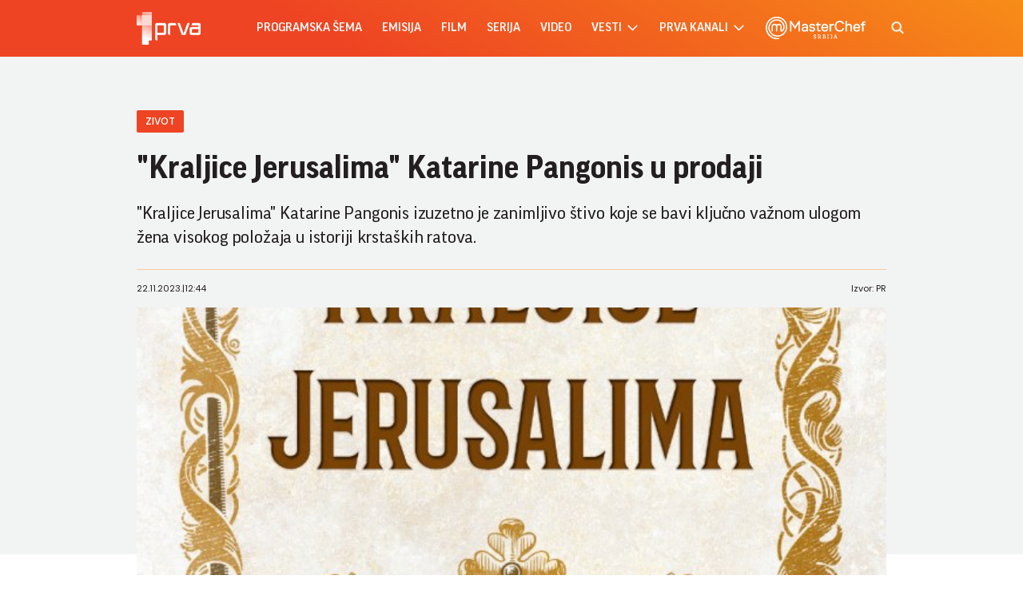

--- FILE ---
content_type: text/html; charset=UTF-8
request_url: https://www.prva.rs/zivot/komentari.php?nav_id=2438028
body_size: 65596
content:
<!DOCTYPE html>
<html lang="sr">
    <head>
    <meta charset="UTF-8">
    <meta name="viewport" content="width=device-width, initial-scale=1.0">

    
    
    <meta name="app-context" content="page">
    <title>"Kraljice Jerusalima" Katarine Pangonis u prodaji - Prva Televizija
</title>
    <meta property="title" content='"Kraljice Jerusalima" Katarine Pangonis u prodaji - Prva
'>
    <meta name="author" content="PRVA">
    <meta name="description" content='&quot;Kraljice Jerusalima&quot; Katarine Pangonis izuzetno je zanimljivo štivo koje se bavi ključno važnom ulogom žena visokog položaja u istoriji krstaških ratova.
'>
    <meta name="keywords" content="prva tv">
    <meta name="theme-color" content="#FF4B51">
    <meta name="type" content="Vesti">
    <meta name="locale" content="sr_RS">
    <meta name="url" content="https://www.prva.rs/zivot/komentari.php?nav_id=2438028">
    <meta name="image" content="https://www.prva.rs//prva.png">
    <link rel="canonical" href="https://www.prva.rs/zivot/komentari.php?nav_id=2438028">

        
    <meta property="og:title" content='"Kraljice Jerusalima" Katarine Pangonis u prodaji
'>
    <meta property="og:locale" content="sr_RS">
    <meta property="og:type" content="Vesti">
    <meta property="og:url" content="https://www.prva.rs/zivot/komentari.php?nav_id=2438028">
    <meta property="og:image" content="https://www.prva.rs//prva.png" />
    <meta property="og:keywords" content="prva tv">
    <meta property="og:description" content='&quot;Kraljice Jerusalima&quot; Katarine Pangonis izuzetno je zanimljivo štivo koje se bavi ključno važnom ulogom žena visokog položaja u istoriji krstaških ratova.
'>
    <meta property="og:site_name" content="Prva">
    <meta property="og:theme-color" content="#FF4B51">

    
    <meta property="twitter:title" content='"Kraljice Jerusalima" Katarine Pangonis u prodaji
'>
    <meta property="twitter:locale" content="sr_RS">
    <meta property="twitter:type" content="Vesti">
    <meta property="twitter:url" content="https://www.prva.rs/zivot/komentari.php?nav_id=2438028">
    <meta property="twitter:image" content="https://www.prva.rs//prva.png" />
    <meta property="twitter:keywords" content="prva tv">
    <meta property="twitter:description" content='&quot;Kraljice Jerusalima&quot; Katarine Pangonis izuzetno je zanimljivo štivo koje se bavi ključno važnom ulogom žena visokog položaja u istoriji krstaških ratova.
'>
    <meta property="twitter:site_name" content="Prva">
    <meta property="twitter:theme-color" content="#FF4B51">

    
    
    <meta name="apple-mobile-web-app-capable" content="yes">
    <meta name="apple-mobile-web-app-title" content='"Kraljice Jerusalima" Katarine Pangonis u prodaji - Prva Televizija
'>
    <link rel="apple-touch-icon" href="apple-icon-144x144.png">


    

    <meta name="mobile-web-app-capable" content="yes">
    <meta name="application-name" content='"Kraljice Jerusalima" Katarine Pangonis u prodaji - Prva Televizija
'>

    
    <meta name="msapplication-TileColor" content="#EE4423">
    <meta name="msapplication-TileImage" content="">

    
    <link rel="icon" type="image/png" href="/files/android-icon-192x192.png">


    <link rel="icon" type="image/x-icon" href="/files/favicon.ico">


    <!-- video js -->
    <link rel="stylesheet" type="text/css" href="https://b92s.net/video.js/video-js.min.css">
    <link rel="stylesheet" type="text/css" href="https://b92s.net/video.js/videojs-contrib-ads/videojs-contrib-ads.css">
    <link rel="stylesheet" type="text/css" href="https://b92s.net/video.js/videojs-contrib-ads/videojs.ads.css">
    <link rel="stylesheet" type="text/css" href="https://b92s.net/video.js/videojs-ima/videojs.ima.css">


    
    <link rel="preconnect" href="https://fonts.googleapis.com">
    <link rel="preconnect" href="https://fonts.gstatic.com" crossorigin>
    <link href="https://fonts.googleapis.com/css2?family=Poppins:wght@300;400;500;600&display=swap" rel="stylesheet">

    <link href="/files/css/owl.carousel.css" rel="stylesheet" type="text/css" />
    <link href="/files/css/jquery.fancybox.min.css" rel="stylesheet" type="text/css" />
    <link href="/files/css/swiper.bundle.min.css" rel="stylesheet" type="text/css" />
    <link href="/files/css/selectize.css" rel="stylesheet" type="text/css" />
    <link href="https://b92s.net/prva/css/videojs.prva.css?v=2" rel="stylesheet" type="text/css"/>
    <link href="/files/css/single-news.css" rel="stylesheet" type="text/css" />
    <link href="/files/custom.css?v=1769524061" rel="stylesheet" type="text/css" />

    
    
        <!-- Google Tag Manager -->
        <script>(function(w,d,s,l,i){w[l]=w[l]||[];w[l].push({'gtm.start':
        new Date().getTime(),event:'gtm.js'});var f=d.getElementsByTagName(s)[0],
        j=d.createElement(s),dl=l!='dataLayer'?'&l='+l:'';j.async=true;j.src=
        'https://www.googletagmanager.com/gtm.js?id='+i+dl;f.parentNode.insertBefore(j,f);
        })(window,document,'script','dataLayer','GTM-KGZTC3C');</script>
    <!-- End Google Tag Manager -->

    <style>
    .banner-preview {
        background: linear-gradient(0deg, rgba(238, 154, 154, 0.6), rgba(236, 8, 8, 0.8));
        background-position-x: 0%, 0%;
        background-position-y: 0%, 0%;
        background-size: auto, auto;
        background-size: cover;
        background-position: center;
        padding: 90px 15px;
    }
</style>


                                                            <!--Google Ad Manager GAM start-->
<script async='async' src='https://www.googletagservices.com/tag/js/gpt.js'></script>
<script>


  let adOceanKeys = [];
  adOceanKeys.push(adsKeywords['section'], adsKeywords['articleCategory'],adsKeywords['articleSubcategory'], adsKeywords['title'], adsKeywords['type'], adsKeywords['videoId'], adsKeywords['articleId']);
  adOceanKeys = adOceanKeys.concat(adsKeywords['articleTags']);

  var googletag = googletag || {};
  googletag.cmd = googletag.cmd || [];
</script>
<script>
  googletag.cmd.push(function() {

    googletag.defineSlot('/256751699/sidebar_300x250_1', [[300, 250], [300, 600]], 'div-gpt-ad-1580474004129-0').addService(googletag.pubads());
    googletag.defineSlot('/256751699/sidebar_300x600_1', [300, 600], 'div-gpt-ad-1580474041315-0').addService(googletag.pubads());
    googletag.defineSlot('/256751699/sidebar_300x250_2', [300, 250], 'div-gpt-ad-1547806555820-0').addService(googletag.pubads());
    googletag.defineSlot('/256751699/Mobile_2', [[320, 100], [320, 50], [300, 250]], 'div-gpt-ad-1545468899330-0').addService(googletag.pubads());
    googletag.defineSlot('/256751699/Teads_inRead_1x1_prva', [1, 1], 'div-gpt-ad-1663663837590-0').addService(googletag.pubads());
    googletag.defineSlot('/256751699/Mobile_3', [[320, 100], [320, 50], [300, 250]], 'div-gpt-ad-1545468946541-0').addService(googletag.pubads());
    googletag.defineSlot('/256751699/Mobile_4', [[320, 100], [320, 50], [300, 250]], 'div-gpt-ad-1545468979455-0').addService(googletag.pubads());
    googletag.pubads().setTargeting("section", adsKeywords['section']);
    googletag.pubads().setTargeting("category", adsKeywords['articleCategory']);
    googletag.pubads().setTargeting("title", adsKeywords['title']);
    googletag.pubads().setTargeting("type", adsKeywords['type']);
    googletag.pubads().setTargeting("tag", adsKeywords['articleTags']);
    googletag.pubads().setTargeting("id", adsKeywords['articleId']);
    googletag.pubads().setTargeting("video_id", adsKeywords['videoId']);
    googletag.pubads().enableSingleRequest();
    googletag.pubads().collapseEmptyDivs(true,true);
    googletag.enableServices();
  });
</script>
<!--Google Ad Manager GAM end-->

<script type="text/javascript" src="//rs.adocean.pl/files/js/ado.js"></script>
<script type="text/javascript">
/* (c)AdOcean 2003-2024 */
        if(typeof ado!=="object"){ado={};ado.config=ado.preview=ado.placement=ado.master=ado.slave=function(){};}
        ado.config({mode: "old", xml: false, consent: true, characterEncoding: true});
        ado.preview({enabled: true});
</script>

<!-- start master -->
<script type="text/javascript">
/* (c)AdOcean 2003-2024, MASTER: prva.rs.prva_rs.1 prva NOVO */
ado.master({id: '2swKKbPio2kTpJ1PWD9xflLLcuYqkH3AR_MgfUhuFN7.s7', server: 'rs.adocean.pl' });
</script>
<!--  end master  -->
                                                                            <!-- DIDOMI CMP START -->
<script type="text/javascript">window.gdprAppliesGlobally=true;(function(){function n(e){if(!window.frames[e]){if(document.body&&document.body.firstChild){var t=document.body;var r=document.createElement("iframe");r.style.display="none";r.name=e;r.title=e;t.insertBefore(r,t.firstChild)}else{setTimeout(function(){n(e)},5)}}}function e(r,a,o,s,c){function e(e,t,r,n){if(typeof r!=="function"){return}if(!window[a]){window[a]=[]}var i=false;if(c){i=c(e,n,r)}if(!i){window[a].push({command:e,version:t,callback:r,parameter:n})}}e.stub=true;e.stubVersion=2;function t(n){if(!window[r]||window[r].stub!==true){return}if(!n.data){return}var i=typeof n.data==="string";var e;try{e=i?JSON.parse(n.data):n.data}catch(t){return}if(e[o]){var a=e[o];window[r](a.command,a.version,function(e,t){var r={};r[s]={returnValue:e,success:t,callId:a.callId};n.source.postMessage(i?JSON.stringify(r):r,"*")},a.parameter)}}if(typeof window[r]!=="function"){window[r]=e;if(window.addEventListener){window.addEventListener("message",t,false)}else{window.attachEvent("onmessage",t)}}}e("__uspapi","__uspapiBuffer","__uspapiCall","__uspapiReturn");n("__uspapiLocator");e("__tcfapi","__tcfapiBuffer","__tcfapiCall","__tcfapiReturn");n("__tcfapiLocator");(function(e){var t=document.createElement("link");t.rel="preconnect";t.as="script";var r=document.createElement("link");r.rel="dns-prefetch";r.as="script";var n=document.createElement("link");n.rel="preload";n.as="script";var i=document.createElement("script");i.id="spcloader";i.type="text/javascript";i["async"]=true;i.charset="utf-8";var a="https://sdk.privacy-center.org/"+e+"/loader.js?target="+document.location.hostname;if(window.didomiConfig&&window.didomiConfig.user){var o=window.didomiConfig.user;var s=o.country;var c=o.region;if(s){a=a+"&country="+s;if(c){a=a+"&region="+c}}}t.href="https://sdk.privacy-center.org/";r.href="https://sdk.privacy-center.org/";n.href=a;i.src=a;var d=document.getElementsByTagName("script")[0];d.parentNode.insertBefore(t,d);d.parentNode.insertBefore(r,d);d.parentNode.insertBefore(n,d);d.parentNode.insertBefore(i,d)})("5d4f9a97-bbaf-43db-8979-d91911adce82")})();</script>
  <script type="text/javascript">
window.didomiConfig = {
    user: {
        bots: {
            consentRequired: false,
            types: ['crawlers', 'performance'],
            // https://developers.didomi.io/cmp/web-sdk/consent-notice/bots
            extraUserAgents: ['cXensebot', 'Lighthouse'],
        }
    }
};
</script>
<!-- DIDOMI CMP END -->
                                                                            <!-- (C)2000-2021 Gemius SA - gemiusPrism  / prva.rs/Ostalo -->
<script type="text/javascript">
<!--//--><![CDATA[//><!--
var pp_gemius_identifier = '..hK6.AUR_.z5Y1E8CvgTJPZnH7i9b.J1bELkymHM3n.j7';
// lines below shouldn't be edited
function gemius_pending(i) { window[i] = window[i] || function() {var x = window[i+'_pdata'] = window[i+'_pdata'] || []; x[x.length]=arguments;};};gemius_pending('gemius_hit'); gemius_pending('gemius_event'); gemius_pending('pp_gemius_hit'); gemius_pending('pp_gemius_event');(function(d,t) {try {var gt=d.createElement(t),s=d.getElementsByTagName(t)[0],l='http'+((location.protocol=='https:')?'s':''); gt.setAttribute('async','async');gt.setAttribute('defer','defer'); gt.src=l+'://gars.hit.gemius.pl/xgemius.js'; s.parentNode.insertBefore(gt,s);} catch (e) {}})(document,'script');
//--><!]]>
</script>
                                
    


</head>
        <body class="prva-basic">
        <!-- Google Tag Manager (noscript) --><noscript><iframe src="https://www.googletagmanager.com/ns.html?id=GTM-KGZTC3C"height="0" width="0" style="display:none;visibility:hidden"></iframe></noscript><!-- End Google Tag Manager (noscript) -->
        <header>
    <div class="header-bottom">
        <div class="" style="">
            <div class="container">
                <div class="header-bottom-inner">
                    <a href="/" class="header-logo">
                        <img src="/files/img/logo-white.png" alt="" width="115" height="auto">
                    </a>
                    <ul class="main-menu">
    <li class="menu-item">
        <a href="https://www.prva.rs/program" class="menu-link active">Programska šema</a>
    </li>
                        <li class="menu-item">
                <a href="/formati/emisija" class="menu-link">emisija</a>
            </li>
                    <li class="menu-item">
                <a href="/formati/film" class="menu-link">film</a>
            </li>
                    <li class="menu-item">
                <a href="/formati/serija" class="menu-link">serija</a>
            </li>
                <li class="menu-item">
        
        <a href="https://www.prva.rs/video" class="menu-link">Video</a>

    </li>
    <li class="menu-item">
        
        <a href="https://www.prva.rs/sve-vesti" class="menu-link">vesti                            <span class="toggle-submenu submenu-chevron">
                    <svg width='17' height="14">
                        <use xlink:href="/files/fontawesome/solid.svg#chevron-right"></use>
                    </svg>
                </span>
                    </a>
                    <ul class="submenu">
                                    <li class="submenu-item">
                        <a href="/info/" class="submenu-link">Info</a>
                    </li>
                                    <li class="submenu-item">
                        <a href="/zivot/" class="submenu-link">Život</a>
                    </li>
                                    <li class="submenu-item">
                        <a href="/showbiz/" class="submenu-link">Showbiz</a>
                    </li>
                                    <li class="submenu-item">
                        <a href="/masterchef-recepti/" class="submenu-link">Masterchef recepti</a>
                    </li>
                            </ul>
            </li>
    <li class="menu-item">
        <a href="#" class="menu-link">prva kanali
            <span class="toggle-submenu submenu-chevron">
                <svg width='17' height="14">
                    <use xlink:href="/files/fontawesome/solid.svg#chevron-right"></use>
                </svg>
            </span>
        </a>
                    <ul class="submenu">
                                                                                                    <li class="submenu-item">
                        <a href="https://prvaplus.prva.rs" class="submenu-link">PrvaPlus</a>
                    </li>
                                                        <li class="submenu-item">
                        <a href="https://prvamax.prva.rs" class="submenu-link">PrvaMax</a>
                    </li>
                                                        <li class="submenu-item">
                        <a href="https://prvaworld.prva.rs" class="submenu-link">PrvaWorld</a>
                    </li>
                                                        <li class="submenu-item">
                        <a href="https://prvakick.prva.rs" class="submenu-link">PrvaKick</a>
                    </li>
                                                        <li class="submenu-item">
                        <a href="https://prvalife.prva.rs" class="submenu-link">PrvaLife</a>
                    </li>
                                                        <li class="submenu-item">
                        <a href="https://prvafiles.prva.rs" class="submenu-link">PrvaFiles</a>
                    </li>
                            </ul>
            </li>
    <li class="menu-item masterchef-link">
        <a href="https://www.prva.rs/formati/emisija/17/masterchef-srbija" class="menu-link">
            <img src="/files/img/masterchef-logo.png" alt="masterchef-logo">
        </a>
    </li>
</ul>
                                            <a href="https://www.prva.rs/search" class="search-link">
                            <img src="/files/img/icons/zoom.png" alt="" width="16" height="16">
                        </a>
                                                            <div class="navbar-toggler">
                        <img src="/files/img/icons/menu.png" alt="" width="20" height="12">
                    </div>
                </div>
            </div>
        </div>
    </div>
    <div class="mobile-menu-bg"></div>
    <div class="mobile-menu-wrapper">
        <div class="mobile-menu-inner">
            <div class="mobile-menu-top">
                <a href="/" class="mobile-logo">
                    
                    <img src="/files/img/logo-white.png?v=5" alt="" width="70" height="auto">
                </a>
                <span class="close-menu">
                    <img src="/files/img/icons/close.png" alt="" width="17" height="17">
                </span>
            </div>
            <ul class="main-menu">
    <li class="menu-item">
        <a href="https://www.prva.rs/program" class="menu-link active">Programska šema</a>
    </li>
                        <li class="menu-item">
                <a href="/formati/emisija" class="menu-link">emisija</a>
            </li>
                    <li class="menu-item">
                <a href="/formati/film" class="menu-link">film</a>
            </li>
                    <li class="menu-item">
                <a href="/formati/serija" class="menu-link">serija</a>
            </li>
                <li class="menu-item">
        
        <a href="https://www.prva.rs/video" class="menu-link">Video</a>

    </li>
    <li class="menu-item">
        
        <a href="https://www.prva.rs/sve-vesti" class="menu-link">vesti                            <span class="toggle-submenu submenu-chevron">
                    <svg width='17' height="14">
                        <use xlink:href="/files/fontawesome/solid.svg#chevron-right"></use>
                    </svg>
                </span>
                    </a>
                    <ul class="submenu">
                                    <li class="submenu-item">
                        <a href="/info/" class="submenu-link">Info</a>
                    </li>
                                    <li class="submenu-item">
                        <a href="/zivot/" class="submenu-link">Život</a>
                    </li>
                                    <li class="submenu-item">
                        <a href="/showbiz/" class="submenu-link">Showbiz</a>
                    </li>
                                    <li class="submenu-item">
                        <a href="/masterchef-recepti/" class="submenu-link">Masterchef recepti</a>
                    </li>
                            </ul>
            </li>
    <li class="menu-item">
        <a href="#" class="menu-link">prva kanali
            <span class="toggle-submenu submenu-chevron">
                <svg width='17' height="14">
                    <use xlink:href="/files/fontawesome/solid.svg#chevron-right"></use>
                </svg>
            </span>
        </a>
                    <ul class="submenu">
                                                                                                    <li class="submenu-item">
                        <a href="https://prvaplus.prva.rs" class="submenu-link">PrvaPlus</a>
                    </li>
                                                        <li class="submenu-item">
                        <a href="https://prvamax.prva.rs" class="submenu-link">PrvaMax</a>
                    </li>
                                                        <li class="submenu-item">
                        <a href="https://prvaworld.prva.rs" class="submenu-link">PrvaWorld</a>
                    </li>
                                                        <li class="submenu-item">
                        <a href="https://prvakick.prva.rs" class="submenu-link">PrvaKick</a>
                    </li>
                                                        <li class="submenu-item">
                        <a href="https://prvalife.prva.rs" class="submenu-link">PrvaLife</a>
                    </li>
                                                        <li class="submenu-item">
                        <a href="https://prvafiles.prva.rs" class="submenu-link">PrvaFiles</a>
                    </li>
                            </ul>
            </li>
    <li class="menu-item masterchef-link">
        <a href="https://www.prva.rs/formati/emisija/17/masterchef-srbija" class="menu-link">
            <img src="/files/img/masterchef-logo.png" alt="masterchef-logo">
        </a>
    </li>
</ul>
                        <div class="social-box">
    <p>Pratite nas</p>
    <div class="social-icons">
        <a href="https://www.instagram.com/prvatelevizija/" target="_blank">
            <svg width='22' height="22">
                <use xlink:href="/files/fontawesome/brands.svg#instagram"></use>
            </svg>
        </a>
        
        <a href="https://www.facebook.com/PRVATV/" target="_blank">
            <svg width='22' height="22">
                <use xlink:href="/files/fontawesome/brands.svg#facebook-f"></use>
            </svg>
        </a>
        <a href="https://www.youtube.com/channel/UCQ4NPz1nEQognDar9uDjPlA" target="_blank">
            <svg width='22' height="22">
                <use xlink:href="/files/fontawesome/brands.svg#youtube"></use>
            </svg>
        </a>
        <a href="https://www.threads.net/@prvatelevizija" target="_blank">
            <svg width='22' height="22">
                <use xlink:href="/files/fontawesome/brands.svg#threads"></use>
            </svg>
        </a>
    </div>
</div>
        </div>
    </div>
</header>
                                    <style>
    .banner-preview {
        background: linear-gradient(0deg, rgba(238, 154, 154, 0.6), rgba(236, 8, 8, 0.8));
        background-position-x: 0%, 0%;
        background-position-y: 0%, 0%;
        background-size: auto, auto;
        background-size: cover;
        background-position: center;
        padding: 90px 15px;
    }
</style>


                                                        <!-- banner code for billboard-1-mobile -->
                <div class="banner bnr-mobile">
                    <div class='banner-wrapper'>
                        <div class='banner-inner '>
                        <div id="adoceanrsvdngpmhskv"></div>
<script type="text/javascript">
/* (c)AdOcean 2003-2024, prva.rs.prva_rs.1 prva NOVO.320x100 mobile billboard_1 */
ado.slave('adoceanrsvdngpmhskv', {myMaster: '2swKKbPio2kTpJ1PWD9xflLLcuYqkH3AR_MgfUhuFN7.s7' });
</script>
                        </div>
                    </div>
                </div>
                                        
    


        <main class="">
                    <section class="single-news">
            <div class="single-news-header">
                <div class="container">
                    <div class="single-news-header-content">
                            <a class="single-news-category">zivot </a>
                        <h1 class="single-news-title">"Kraljice Jerusalima" Katarine Pangonis u prodaji</h1>
                                                    <p class="single-news-description">
                                &quot;Kraljice Jerusalima&quot; Katarine Pangonis izuzetno je zanimljivo štivo koje se bavi ključno važnom ulogom žena visokog položaja u istoriji krstaških ratova.
                            </p>
                                                <figure class="single-news-lead-image">
                            <picture>
                                                                                                    <img src="https://www.b92.net/news/pics/2023/11/22/585839466655e146035427592295792_640.jpg"
                                         alt=""Kraljice Jerusalima" Katarine Pangonis u prodaji"
                                         class="lazyload">
                                                            </picture>
                                                            <p class="image-source"></p>
                                <p class="image-source">Foto: Promo</p>
                                                    </figure>
                        <div class="single-news-data">
                            <p>22.11.2023.<span>|</span>12:44</p>
                            <p>
                                                                    Izvor: PR
                                                            </p>
                        </div>
                    </div>
                </div>
            </div>
            <div class="container">
                <div class="single-news-layout layout">
                    <div class="single-news-main main-content">
                        <div class="single-news-left">
                            <div class="share-box">
    <p>Podeli:</p>
    <div class="share-links">
    <a share-type="facebook" data-url="https://www.prva.rs/zivot/komentari.php" href='https://facebook.com/sharer.php?u=https%3A%2F%2Fwww.prva.rs%2Fzivot%2Fkomentari.php' target="_blank">
            <svg width='16' height="16">
                <use xlink:href="/files/fontawesome/brands.svg#facebook-f"></use>
            </svg>
        </a>
        <a href="mailto:elektronskikontakt@prva.rs" target="_blank">
            <svg width='18' height="15">
                <use xlink:href="/files/fontawesome/solid.svg#envelope"></use>
            </svg>
        </a>
        <a href="viber://forward?text=Check%20out%20this%20cool%20website:%20http://www.prva.rs/zivot/komentari.php" target="_blank">
            <svg width='17' height="16">
                <use xlink:href="/files/fontawesome/brands.svg#viber"></use>
            </svg>
        </a>
        <a href="javascript:;" onclick="Copy();">
            <svg width='18' height="14">
                <use xlink:href="/files/fontawesome/solid.svg#link"></use>
            </svg>
        </a>
    </div>
</div>
<script>
    function Copy() {
        var dummy = document.createElement('input'),
            text = window.location.href;
        document.body.appendChild(dummy);
        dummy.value = text;
        dummy.select();
        document.execCommand('copy');
        document.body.removeChild(dummy);
    }
</script>
                        </div>
                        <div class="single-news-content">
                                                            <p></p>
                            
                                                            <p></p>
                            
                                                                                                                                                                                                                                                    
                                    <p>Dosad neispripovedana priča o dinastiji žena koje su vladale Bliskim istokom i utirale put budućim vladarkama; o tome kakvu su istrajnost pokazivale u jedno nesigurno doba i ostvarivale najveću moć. <br /><br /> Iako je o krstaškim ratovima napisano mnoštvo knjiga, jedan aspekt je upadljivo odsutan: nedostaju priče o ženama. Kraljice i princeze obično se prikazuju kao pasivne posrednice u prenošenju zemlje i kraljevske krvi. <br /><br /> U stvarnosti su žene vladale, vodile diplomatske pregovore, donosile vojne odluke, sklapale saveze, dizale bune i poduhvatale se arhitektonskih projekata. Melisanda je bila prva kraljica koja će u Jerusalimu ostvariti stvarnu političku snagu nakon što je izigrala i muža i sina, a Sibila koja se uz puno mudrosti izborila sa nepobedivim Saladinom završiće taj niz. <br /><br /> Ovo je priča o ženama koje je istorija zanemarila a bile su silne, moćne i ostavile dubok trag u politici srednjovekovnog Bliskog istoka. <br /><br /> Katarina Pangonis je istoričarka kojoj je uža specijalnost srednjovekovni svet Sredozemlja i Bliskog istoka. Završila je master studije književnosti i istorije na Univerzitetu u Oksfordu i Univerzitetskom koledžu u Londonu. Naročito je zainteresovana za ponovno uvođenje ženskih glasova u istorijski narativ, preispitivanje nedovoljno istraženih oblasti istorije i iznošenje svojih otkrića pred oči javnosti. <br /><br /> &bdquo;Kraljice Jerusalima&ldquo; možete nabaviti u svim Delfi knjižarama, Laguninim klubovima čitalaca, onlajn knjižari delfi.rs, kao i na sajtu laguna.rs.</p>

                                                                                                                            <div class="disclaimer-old-news">
                                <p>Ovo je arhivirana verzija originalne stranice. Izvinjavamo se ukoliko, usled tehničkih ograničenja,
                                    stranica i njen sadržaj ne odgovaraju originalnoj verziji.</p>
                            </div>
                        </div>
                    </div>
                    <div class="single-news-sidebar sidebar">
                        
                        <div class="widget-box current-program-widget">
        <div class="section-title-wrapper">
            <h4 class="section-title">
                trenutno na programu
            </h4>
            <a href="https://www.prva.rs/program" class="view-all">
                <span class="text">Vidi sve</span>
                <span class="icon">
                    <svg width='10' height="9">
                        <use xlink:href="/files/fontawesome/solid.svg#chevron-right"></use>
                    </svg>
                </span>
            </a>
        </div>
        <div class="current-program-items">
                            <div class="current-program-item">
                                                                    <figure class="current-program-item-image">
                                                            <a  href="https://www.prva.rs/formati/emisija/30/150-minuta" >
                                    <img src="/data/images/video/2025-08-29/_150-minuta-1024x680-copy.jpg" alt="150 minuta">
                                </a>
                                                    </figure>
                                        <div class="current-program-item-data">
                        <h6 class="current-program-item-title">150 minuta - nastavak emisije</h6>
                        <p class="current-program-item-time">15:10</p>
                    </div>
                </div>
                            <div class="current-program-item">
                                        <div class="current-program-item-data">
                        <h6 class="current-program-item-title">Biostile - vaše zdravlje, naša briga</h6>
                        <p class="current-program-item-time">16:00</p>
                    </div>
                </div>
                            <div class="current-program-item">
                                        <div class="current-program-item-data">
                        <h6 class="current-program-item-title">Praktična žena</h6>
                        <p class="current-program-item-time">16:15</p>
                    </div>
                </div>
                        <a href="https://www.prva.rs/program" class="btn transparent-btn">Programska šema</a>
        </div>
    </div>

                        

                        
                        <div class="widget-box most-read-widget">
        <h4 class="section-title">
            Najčitanije
        </h4>
        <div class="most-read-news">
                            <article class="news-item }}">
        <a href="https://www.prva.rs/zivot/astro/15331/dnevni-horoskop-za-25-januar-device-zavrsavaju-obaveze-vagama-partner-poklanja-paznju-a-ribe-razmisljaju-o-proslosti/vest"  class="news-item-image">
            <picture>
                                    <source srcset="
                                            /data/images/2026-01-19/17462_shutterstock-2590106061_f.webp 930w,
                                        /data/images/2026-01-19/17462_shutterstock-2590106061_ig.webp 344w"
                    type="image/webp">
                                <img
                src="/data/images/2026-01-19/17462_shutterstock-2590106061_kf.jpg?timestamp=1768822572"
                alt="DNEVNI HOROSKOP ZA 25. JANUAR: Device završavaju OBAVEZE; Vagama partner poklanja PAŽNJU, a Ribe razmišljaju o PROŠLOSTI!" class="lazyload" loading="lazy">
            </picture>
        </a>
        <div class="news-item-data">
                            <a href="https://www.prva.rs/zivot/astro/" class="news-item-category">
                    Astro
                </a>
                                        <h2 class="news-item-title">
                    <a href="https://www.prva.rs/zivot/astro/15331/dnevni-horoskop-za-25-januar-device-zavrsavaju-obaveze-vagama-partner-poklanja-paznju-a-ribe-razmisljaju-o-proslosti/vest" >
                        DNEVNI HOROSKOP ZA 25. JANUAR: Device završavaju OBAVEZE; Vagama partner poklanja PAŽNJU, a Ribe razmišljaju o PROŠLOSTI!
                    </a>
                </h2>
                        <p class="news-item-description">Kako će tranzitni Mesec uticati na horoskopske znakove?</p>
            <p class="news-item-time"><span>25.1.2026. 6:30</span></p>
        </div>
    </article>
                            <article class="news-item }}">
        <a href="https://www.prva.rs/zivot/astro/15475/dnevni-horoskop-za-26-januar-ovnovima-se-javlja-bivsi-partner-vage-ocekuje-zanimljiv-susret-a-vodolije-su-voljne-za-saradnju/vest"  class="news-item-image">
            <picture>
                                    <source srcset="
                                            /data/images/2026-01-25/17622_shutterstock-2124229943_f.webp 930w,
                                        /data/images/2026-01-25/17622_shutterstock-2124229943_ig.webp 344w"
                    type="image/webp">
                                <img
                src="/data/images/2026-01-25/17622_shutterstock-2124229943_kf.jpg?timestamp=1769376813"
                alt="DNEVNI HOROSKOP ZA 26. JANUAR: Ovnovima se javlja BIVŠI PARTNER; Vage očekuje zanimljiv SUSRET, a Vodolije su voljne za SARADNJU!" class="lazyload" loading="lazy">
            </picture>
        </a>
        <div class="news-item-data">
                            <a href="https://www.prva.rs/zivot/astro/" class="news-item-category">
                    Astro
                </a>
                                        <h2 class="news-item-title">
                    <a href="https://www.prva.rs/zivot/astro/15475/dnevni-horoskop-za-26-januar-ovnovima-se-javlja-bivsi-partner-vage-ocekuje-zanimljiv-susret-a-vodolije-su-voljne-za-saradnju/vest" >
                        DNEVNI HOROSKOP ZA 26. JANUAR: Ovnovima se javlja BIVŠI PARTNER; Vage očekuje zanimljiv SUSRET, a Vodolije su voljne za SARADNJU!
                    </a>
                </h2>
                        <p class="news-item-description">Kako će horoskopskim znakovima izgledati početak nove radne nedelje?</p>
            <p class="news-item-time"><span>26.1.2026. 6:30</span></p>
        </div>
    </article>
                            <article class="news-item }}">
        <a href="https://www.prva.rs/zivot/astro/15415/sutra-cu-najneuredniji-ljudi-rodeni-su-u-ova-cetiri-horoskopska-znaka/vest"  class="news-item-image">
            <picture>
                                    <source srcset="
                                            /data/images/2026-01-22/17554_shutterstock-1043509768_f.webp 930w,
                                        /data/images/2026-01-22/17554_shutterstock-1043509768_ig.webp 344w"
                    type="image/webp">
                                <img
                src="/data/images/2026-01-22/17554_shutterstock-1043509768_kf.jpg?timestamp=1769161819"
                alt="&quot;Sutra ću&quot;: Najneuredniji ljudi rođeni su u ova ČETIRI horoskopska znaka" class="lazyload" loading="lazy">
            </picture>
        </a>
        <div class="news-item-data">
                            <a href="https://www.prva.rs/zivot/astro/" class="news-item-category">
                    Astro
                </a>
                                        <h2 class="news-item-title">
                    <a href="https://www.prva.rs/zivot/astro/15415/sutra-cu-najneuredniji-ljudi-rodeni-su-u-ova-cetiri-horoskopska-znaka/vest" >
                        &quot;Sutra ću&quot;: Najneuredniji ljudi rođeni su u ova ČETIRI horoskopska znaka
                    </a>
                </h2>
                        <p class="news-item-description">Nered u domu ne mora nužno da znači i podrazumeva lenjost, ponekad je to samo stil života, kao kod pojedinih horoskopskih znakova.</p>
            <p class="news-item-time"><span>23.1.2026. 13:00</span></p>
        </div>
    </article>
                            <article class="news-item }}">
        <a href="https://www.prva.rs/zivot/astro/15328/dnevni-horoskop-za-24-januar-pred-skorpijama-su-neocekivane-promene-vagama-se-savetuje-da-budu-oprezne-a-ribama-da-povuku-rucnu/vest"  class="news-item-image">
            <picture>
                                    <source srcset="
                                            /data/images/2026-01-19/17459_shutterstock-2689554537_f.webp 930w,
                                        /data/images/2026-01-19/17459_shutterstock-2689554537_ig.webp 344w"
                    type="image/webp">
                                <img
                src="/data/images/2026-01-19/17459_shutterstock-2689554537_kf.jpg?timestamp=1769232005"
                alt="DNEVNI HOROSKOP ZA 24. JANUAR: Pred Škorpijama su neočekivane PROMENE; Vagama se savetuje da budu OPREZNE, a Ribama da &quot;POVUKU RUČNU&quot;" class="lazyload" loading="lazy">
            </picture>
        </a>
        <div class="news-item-data">
                            <a href="https://www.prva.rs/zivot/astro/" class="news-item-category">
                    Astro
                </a>
                                        <h2 class="news-item-title">
                    <a href="https://www.prva.rs/zivot/astro/15328/dnevni-horoskop-za-24-januar-pred-skorpijama-su-neocekivane-promene-vagama-se-savetuje-da-budu-oprezne-a-ribama-da-povuku-rucnu/vest" >
                        DNEVNI HOROSKOP ZA 24. JANUAR: Pred Škorpijama su neočekivane PROMENE; Vagama se savetuje da budu OPREZNE, a Ribama da &quot;POVUKU RUČNU&quot;
                    </a>
                </h2>
                        <p class="news-item-description">Kako će horoskopskim znakovima izgledati prvi dan vikenda?</p>
            <p class="news-item-time"><span>24.1.2026. 6:30</span></p>
        </div>
    </article>
                            <article class="news-item }}">
        <a href="https://www.prva.rs/zivot/zanimljivosti/15394/vise-volite-pse-ili-macke-izbor-ljubimca-govori-mnogo-toga-o-vama/vest"  class="news-item-image">
            <picture>
                                    <source srcset="
                                            /data/images/2026-01-21/17533_shutterstock-2372465661_f.webp 930w,
                                        /data/images/2026-01-21/17533_shutterstock-2372465661_ig.webp 344w"
                    type="image/webp">
                                <img
                src="/data/images/2026-01-21/17533_shutterstock-2372465661_kf.jpg?timestamp=1768989735"
                alt="Više volite pse ili mačke? Izbor ljubimca govori mnogo toga o vama" class="lazyload" loading="lazy">
            </picture>
        </a>
        <div class="news-item-data">
                            <a href="https://www.prva.rs/zivot/zanimljivosti/" class="news-item-category">
                    Zanimljivosti
                </a>
                                        <h2 class="news-item-title">
                    <a href="https://www.prva.rs/zivot/zanimljivosti/15394/vise-volite-pse-ili-macke-izbor-ljubimca-govori-mnogo-toga-o-vama/vest" >
                        Više volite pse ili mačke? Izbor ljubimca govori mnogo toga o vama
                    </a>
                </h2>
                        <p class="news-item-description">Pogotovo o stilu života koji praktikujete...</p>
            <p class="news-item-time"><span>24.1.2026. 10:53</span></p>
        </div>
    </article>
                    </div>
    </div>

                        

                        
                        <div class="widget-box latest-news-widget">
        <a href="https://www.prva.rs/najnovije-vesti">
            <h4 class="section-title">
                Najnovije
            </h4>
        </a>
        <div class="latest-news">
                            <article class="news-item  video-item }}">
        <a href="https://www.prva.rs/showbiz/vesti/15524/cuvena-zikina-sarenica-uskoro-na-prvoj/vest"  class="news-item-image">
            <picture>
                                    <source srcset="
                                            /data/images/2026-01-27/17678_zika_f.webp 930w,
                                        /data/images/2026-01-27/17678_zika_ig.webp 344w"
                    type="image/webp">
                                <img
                src="/data/images/2026-01-27/17678_zika_kf.jpg?timestamp=1769521768"
                alt="Čuvena &quot;Žikina šarenica&quot; USKORO na Prvoj!" class="lazyload" loading="lazy">
            </picture>
        </a>
        <div class="news-item-data">
                            <a href="https://www.prva.rs/showbiz/" class="news-item-category">
                    Showbiz
                </a>
                                        <h2 class="news-item-title">
                    <a href="https://www.prva.rs/showbiz/vesti/15524/cuvena-zikina-sarenica-uskoro-na-prvoj/vest" >
                        Čuvena &quot;Žikina šarenica&quot; USKORO na Prvoj!
                    </a>
                </h2>
                        <p class="news-item-description">Ova emisija spaja generacije, čuva tradiciju, ali i otvara vrata novim idejama i talentima.</p>
            <p class="news-item-time"><span>27.1.2026. 14:34</span></p>
        </div>
    </article>
                            <article class="news-item }}">
        <a href="https://www.prva.rs/zivot/zanimljivosti/15484/jedan-klik-je-dovoljan-pojmovi-koje-nikada-ne-bi-trebalo-da-pretrazujete-na-guglu-ako-ne-zelite-da-budete-hakovani/vest"  class="news-item-image">
            <picture>
                                    <source srcset="
                                            /data/images/2026-01-26/17634_shutterstock-2386720087_f.webp 930w,
                                        /data/images/2026-01-26/17634_shutterstock-2386720087_ig.webp 344w"
                    type="image/webp">
                                <img
                src="/data/images/2026-01-26/17634_shutterstock-2386720087_kf.jpg?timestamp=1769432413"
                alt="Jedan klik je dovoljan: Pojmovi koje nikada ne bi trebalo da pretražujete na Guglu ako ne želite da budete hakovani" class="lazyload" loading="lazy">
            </picture>
        </a>
        <div class="news-item-data">
                            <a href="https://www.prva.rs/zivot/zanimljivosti/" class="news-item-category">
                    Zanimljivosti
                </a>
                                        <h2 class="news-item-title">
                    <a href="https://www.prva.rs/zivot/zanimljivosti/15484/jedan-klik-je-dovoljan-pojmovi-koje-nikada-ne-bi-trebalo-da-pretrazujete-na-guglu-ako-ne-zelite-da-budete-hakovani/vest" >
                        Jedan klik je dovoljan: Pojmovi koje nikada ne bi trebalo da pretražujete na Guglu ako ne želite da budete hakovani
                    </a>
                </h2>
                        <p class="news-item-description">Sajber kriminalci koriste sve sofisticiranije metode kako bi manipulisali rezultatima pretraživanja, zato je važno da budete oprezni!</p>
            <p class="news-item-time"><span>27.1.2026. 14:00</span></p>
        </div>
    </article>
                            <article class="news-item }}">
        <a href="https://www.prva.rs/zivot/astro/15503/rodeni-u-ova-tri-horoskopska-znaka-imaju-mnogo-neprijatelja/vest"  class="news-item-image">
            <picture>
                                    <source srcset="
                                            /data/images/2026-01-26/17651_shutterstock-2382274385_f.webp 930w,
                                        /data/images/2026-01-26/17651_shutterstock-2382274385_ig.webp 344w"
                    type="image/webp">
                                <img
                src="/data/images/2026-01-26/17651_shutterstock-2382274385_kf.jpg?timestamp=1769432359"
                alt="Rođeni u ova TRI horoskopska znaka imaju MNOGO NEPRIJATELJA" class="lazyload" loading="lazy">
            </picture>
        </a>
        <div class="news-item-data">
                            <a class="news-item-category">
                    PAZITE SE
                </a>
                                        <h2 class="news-item-title">
                    <a href="https://www.prva.rs/zivot/astro/15503/rodeni-u-ova-tri-horoskopska-znaka-imaju-mnogo-neprijatelja/vest" >
                        Rođeni u ova TRI horoskopska znaka imaju MNOGO NEPRIJATELJA
                    </a>
                </h2>
                        <p class="news-item-description">Neki horoskopski znakovi privlače sukobe i nepoželjne poglede čak i kada to ne žele, a da li ste i vi među njima?</p>
            <p class="news-item-time"><span>27.1.2026. 13:00</span></p>
        </div>
    </article>
                            <article class="news-item  video-item }}">
        <a href="https://www.prva.rs/zivot/zivotne-price/15509/ne-voli-da-ga-nazivaju-herojem-ali-za-mnoge-to-jeste-policajac-za-26-minuta-prevezao-srce-iz-ns-u-bg-i-tako-spasio-jedan-zivot/vest"  class="news-item-image">
            <picture>
                                    <source srcset="
                                            /data/images/2026-01-27/17660_policajac-ivan-1_f.webp 930w,
                                        /data/images/2026-01-27/17660_policajac-ivan-1_ig.webp 344w"
                    type="image/webp">
                                <img
                src="/data/images/2026-01-27/17660_policajac-ivan-1_kf.jpg?timestamp=1769510142"
                alt="NE VOLI DA GA NAZIVAJU HEROJEM, ALI ZA MNOGE TO JESTE! Policajac za 26 minuta prevezao srce iz NS u BG i tako spasio jedan život" class="lazyload" loading="lazy">
            </picture>
        </a>
        <div class="news-item-data">
                            <a href="https://www.prva.rs/zivot/zivotne-price/" class="news-item-category">
                    Životne priče
                </a>
                                        <h2 class="news-item-title">
                    <a href="https://www.prva.rs/zivot/zivotne-price/15509/ne-voli-da-ga-nazivaju-herojem-ali-za-mnoge-to-jeste-policajac-za-26-minuta-prevezao-srce-iz-ns-u-bg-i-tako-spasio-jedan-zivot/vest" >
                        NE VOLI DA GA NAZIVAJU HEROJEM, ALI ZA MNOGE TO JESTE! Policajac za 26 minuta prevezao srce iz NS u BG i tako spasio jedan život
                    </a>
                </h2>
                        <p class="news-item-description">Krajem prošle godine, Srbija je bila svedok izuzetnog primera požrtvovanosti i profesionalizma pripadnika saobraćajne policije.</p>
            <p class="news-item-time"><span>27.1.2026. 12:00</span></p>
        </div>
    </article>
                            <article class="news-item }}">
        <a href="https://www.prva.rs/showbiz/vesti/15515/decko-dzenifer-aniston-crveneo-u-emisiji-nije-se-desilo-preko-noci/vest"  class="news-item-image">
            <picture>
                                    <source srcset="
                                            /data/images/2026-01-27/17668_profimedia-1063193173_f.webp 930w,
                                        /data/images/2026-01-27/17668_profimedia-1063193173_ig.webp 344w"
                    type="image/webp">
                                <img
                src="/data/images/2026-01-27/17668_profimedia-1063193173_kf.jpg?timestamp=1769511716"
                alt="Dečko Dženifer Aniston crveneo u emisiji: &quot;Nije se desilo preko noći&quot;" class="lazyload" loading="lazy">
            </picture>
        </a>
        <div class="news-item-data">
                            <a href="https://www.prva.rs/showbiz/" class="news-item-category">
                    Showbiz
                </a>
                                        <h2 class="news-item-title">
                    <a href="https://www.prva.rs/showbiz/vesti/15515/decko-dzenifer-aniston-crveneo-u-emisiji-nije-se-desilo-preko-noci/vest" >
                        Dečko Dženifer Aniston crveneo u emisiji: &quot;Nije se desilo preko noći&quot;
                    </a>
                </h2>
                        <p class="news-item-description">Dženifer Aniston i Džim Kertis u vezi su oko godinu dana, a njen novi partner gostovao je u emisiji &quot;Today&quot; i otkrio neke zanimljivosti o ljubavnoj vezi o kojoj se mesecima pričalo.</p>
            <p class="news-item-time"><span>27.1.2026. 11:55</span></p>
        </div>
    </article>
                    </div>
        <a href="https://www.prva.rs/najnovije-vesti" class="view-all btn transparent-btn">
            <span class="text">Pogledaj sve</span>
            <span class="icon">
                <svg width='10' height="9">
                    <use xlink:href="/files/fontawesome/solid.svg#chevron-right"></use>
                </svg>
            </span>
        </a>
    </div>
                        
                                            </div>
                </div>
            </div>
        </section>
        
        
        <section class="background-wrapper-b92">
        <div class="container">
            <a href="https://www.b92.net" class="section-title" target="_blank">
                <img src="/files/img/b92-logo.png" alt="">
            </a>
            <div class="four-news">
                                    <article class="news-item">
    <a href="https://www.b92.net/zivot/aktuelno/202437/zeljko-sasic-o-novim-pravilima-putovanja-nije-normalno-pitao-sam-da-li-imaju-doktora/vest" class="news-item-image" target="_blank">
        <picture>
            <img
            src="https://www.b92.net/data/images/2026-01-27/207481_17664-1-f_f.jpeg?timestamp=1769523902"
            alt="Željko Šašić o novim pravilima putovanja: Nije normalno, pitao sam da li imaju doktora" class="lazyload" loading="lazy">
        </picture>
    </a>
    <div class="news-item-data">
        <a href="https://www.b92.net/zivot/aktuelno/202437/zeljko-sasic-o-novim-pravilima-putovanja-nije-normalno-pitao-sam-da-li-imaju-doktora/vest" class="news-item-category" target="_blank">
            zivot
        </a>
        <span class="news-item-title">
            <a href="https://www.b92.net/zivot/aktuelno/202437/zeljko-sasic-o-novim-pravilima-putovanja-nije-normalno-pitao-sam-da-li-imaju-doktora/vest" target="_blank">Željko Šašić o novim pravilima putovanja: Nije normalno, pitao sam da li imaju doktora</a>
        </span>
    </div>
</article>
                                    <article class="news-item">
    <a href="https://www.b92.net/info/svet/202436/agenti-ice-a-stizu-u-italiju/vest" class="news-item-image" target="_blank">
        <picture>
            <img
            src="https://www.b92.net/data/images/2026-01-27/207480_profimedia-1069709904_f.jpg?timestamp=1769523902"
            alt="Agenti ICE-a stižu u Italiju?" class="lazyload" loading="lazy">
        </picture>
    </a>
    <div class="news-item-data">
        <a href="https://www.b92.net/info/svet/202436/agenti-ice-a-stizu-u-italiju/vest" class="news-item-category" target="_blank">
            info
        </a>
        <span class="news-item-title">
            <a href="https://www.b92.net/info/svet/202436/agenti-ice-a-stizu-u-italiju/vest" target="_blank">Agenti ICE-a stižu u Italiju?</a>
        </span>
    </div>
</article>
                                    <article class="news-item">
    <a href="https://www.b92.net/sport/kosarka/euroleague/202358/paulijus-motiejunas-mozda-vise-ne-bude-generalni-direktor-evrolige/vest" class="news-item-image" target="_blank">
        <picture>
            <img
            src="https://www.b92.net/data/images/2025-03-04/112870_profimedia-0858481027_f.jpg?timestamp=1769523902"
            alt="Budućnost generalnog direktora Evrolige uskoro poznata" class="lazyload" loading="lazy">
        </picture>
    </a>
    <div class="news-item-data">
        <a href="https://www.b92.net/sport/kosarka/euroleague/202358/paulijus-motiejunas-mozda-vise-ne-bude-generalni-direktor-evrolige/vest" class="news-item-category" target="_blank">
            kosarka
        </a>
        <span class="news-item-title">
            <a href="https://www.b92.net/sport/kosarka/euroleague/202358/paulijus-motiejunas-mozda-vise-ne-bude-generalni-direktor-evrolige/vest" target="_blank">Budućnost generalnog direktora Evrolige uskoro poznata</a>
        </span>
    </div>
</article>
                                    <article class="news-item">
    <a href="https://www.b92.net/info/svet/202257/rat-u-ukrajini-1434-dan-najnovije-vesti-o-sukobu-rusije-i-ukrajine/vest" class="news-item-image" target="_blank">
        <picture>
            <img
            src="https://www.b92.net/data/images/2026-01-27/207379_tan2026-01-2710212139-2_f.jpg?timestamp=1769523902"
            alt="Odesa u ruševinama, broji žrtve; Harkov i dalje bez struje; Zelenski nosi dobre vesti FOTO/VIDEO" class="lazyload" loading="lazy">
        </picture>
    </a>
    <div class="news-item-data">
        <a href="https://www.b92.net/info/svet/202257/rat-u-ukrajini-1434-dan-najnovije-vesti-o-sukobu-rusije-i-ukrajine/vest" class="news-item-category" target="_blank">
            info
        </a>
        <span class="news-item-title">
            <a href="https://www.b92.net/info/svet/202257/rat-u-ukrajini-1434-dan-najnovije-vesti-o-sukobu-rusije-i-ukrajine/vest" target="_blank">Odesa u ruševinama, broji žrtve; Harkov i dalje bez struje; Zelenski nosi dobre vesti FOTO/VIDEO</a>
        </span>
    </div>
</article>
                            </div>
        </div>
    </section>
        </main>
        
                     <style>
    .banner-preview {
        background: linear-gradient(0deg, rgba(238, 154, 154, 0.6), rgba(236, 8, 8, 0.8));
        background-position-x: 0%, 0%;
        background-position-y: 0%, 0%;
        background-size: auto, auto;
        background-size: cover;
        background-position: center;
        padding: 90px 15px;
    }
</style>


                                                        <!-- banner code for content-exchange-all-pages -->
                <div class="banner content-bnr">
                    <div class='banner-wrapper'>
                        <div class='banner-inner '>
                        <div class="container">
<!-- Midas widget novi 17.08.2023. -->
<div id="midasWidget__10835"></div>
<script async src="https://cdn2.midas-network.com/Scripts/midasWidget-9-274-10835.js"></script>
<!-- Midas widget novi 17.08.2023. -->
        <!-- Composite Start -->
<div id="M759644ScriptRootC1228804"></div>
<script src="https://jsc.mgid.com/p/r/prva.rs.1228804.js" async></script>
<!-- Composite End -->
<div class="midas-stari">
         <script src="https://www.w4m.rs/tracker.js" async></script>
        <div data-ayu-widget="12" style="display:block; float:left"></div>
</div>
</div>
                        </div>
                    </div>
                </div>
                                        
    


        
        <footer>
    <div class="container">
            <div class="footer-top">
                    <a href="https://www.prva.rs/" class="footer-logo">
                            <img src="/files/img/menu-logo.svg" alt="" width="149" height="75">
                    </a>
                    <ul class="footer-menu">
                            
                            <li class="menu-item">
                                    <a href="https://www.prva.rs/kontakt" class="menu-link">Kontakt</a>
                            </li>
                            
                                                                                                            <li class="menu-item">
                                        <a href="https://www.prva.rs/stranica/1/prva" class="menu-link">Prva</a>
                                </li>
                                                                                            <li class="menu-item">
                                        <a href="https://www.prva.rs/stranica/2/menadzment-tv-prva" class="menu-link">Menadžment TV Prva</a>
                                </li>
                                                                                            <li class="menu-item">
                                        <a href="https://www.prva.rs/stranica/3/studio" class="menu-link">Studio</a>
                                </li>
                                                                                            <li class="menu-item">
                                        <a href="https://www.prva.rs/stranica/4/169-podesavanja" class="menu-link">16:9 podešavanja</a>
                                </li>
                                                                                            <li class="menu-item">
                                        <a href="https://www.prva.rs/stranica/5/oglasavanje" class="menu-link">Oglašavanje</a>
                                </li>
                                                                                            <li class="menu-item">
                                        <a href="https://www.prva.rs/stranica/7/impresum-sajta" class="menu-link">Impresum sajta</a>
                                </li>
                                                                                            <li class="menu-item">
                                        <a href="https://www.prva.rs/stranica/8/uslovi-koriscenja" class="menu-link">Uslovi korišćenja</a>
                                </li>
                                                                                            <li class="menu-item">
                                        <a href="https://www.prva.rs/stranica/9/prijava-smetnji" class="menu-link">Prijava smetnji</a>
                                </li>
                                                                                                            <li class="menu-item">
                                            <a href="https://www.prva.rs/prva/saopstenja/" class="menu-link">Saopštenja</a>
                                        </li>
                                                                                                                                <li class="menu-item">
                                        <a href="https://www.prva.rs/stranica/10/politika-privatnosti" class="menu-link">Politika privatnosti</a>
                                </li>
                                                                                                        </ul>
                    <div class="social-box">
                            <p>Pratite nas</p>
                            <div class="social-icons">
                                    <a href="https://www.facebook.com/PRVATV/" target="_blank">
                                            <svg width='17' height="17">
                                                    <use xlink:href="/files/fontawesome/brands.svg#facebook-f"></use>
                                            </svg>
                                    </a>
                                    <a href="https://www.instagram.com/prvatelevizija/" target="_blank">
                                            <svg width='17' height="17">
                                                    <use xlink:href="/files/fontawesome/brands.svg#instagram"></use>
                                            </svg>
                                    </a>
                                    <a href="https://www.threads.net/@prvatelevizija" target="_blank">
                                            <svg width='17' height="17">
                                                    <use xlink:href="/files/fontawesome/brands.svg#threads"></use>
                                            </svg>
                                    </a>
                                    <a href="https://www.youtube.com/channel/UCQ4NPz1nEQognDar9uDjPlA" target="_blank">
                                            <svg width='17' height="17">
                                                    <use xlink:href="/files/fontawesome/brands.svg#youtube"></use>
                                            </svg>
                                    </a>
                            </div>
                    </div>
            </div>
            <div class="footer-bottom">
                    <p>Copyright © 2010 - 2026 Prva Srpska Televizija. Sva prava zadržana.</p>
            </div>
    </div>
    
</footer>

<script src="/files/js/jquery.min.js" type="text/javascript"></script>
<script src="/files/js/main.js" type="text/javascript"></script>
<script src="/files/js/owl.carousel.min.js" type="text/javascript"></script>
<script src="/files/js/selectize.js" type="text/javascript"></script>

        <script src="/files/js/jquery.validate.min.js" type="text/javascript"></script>
        
        <script src="/files/js/jquery.fancybox.min.js" type="text/javascript"></script>
        <script src="/files/js/swiper.min.js" type="text/javascript"></script>

                    
<script src="https://www.gstatic.com/firebasejs/8.6.3/firebase-app.js"></script>
<script src="https://www.gstatic.com/firebasejs/8.6.3/firebase-messaging.js"></script>
<script src="https://www.gstatic.com/firebasejs/8.6.3/firebase-analytics.js"></script>

<script src="/firebase.js" type="text/javascript"></script>
        <style>
    .banner-preview {
        background: linear-gradient(0deg, rgba(238, 154, 154, 0.6), rgba(236, 8, 8, 0.8));
        background-position-x: 0%, 0%;
        background-position-y: 0%, 0%;
        background-size: auto, auto;
        background-size: cover;
        background-position: center;
        padding: 90px 15px;
    }
</style>


                                                        <!-- banner code for sticky-desktop -->
                <div class="banner bnr-desktop">
                    <div class='banner-wrapper'>
                        <div class='banner-inner '>
                        <div id="adoceanrswafodwhkys"></div>
<script type="text/javascript">
/* (c)AdOcean 2003-2024, prva.rs.prva_rs.1 prva NOVO.Floater */
ado.slave('adoceanrswafodwhkys', {myMaster: '2swKKbPio2kTpJ1PWD9xflLLcuYqkH3AR_MgfUhuFN7.s7' });
</script>
                        </div>
                    </div>
                </div>
                                        
    


        <style>
    .banner-preview {
        background: linear-gradient(0deg, rgba(238, 154, 154, 0.6), rgba(236, 8, 8, 0.8));
        background-position-x: 0%, 0%;
        background-position-y: 0%, 0%;
        background-size: auto, auto;
        background-size: cover;
        background-position: center;
        padding: 90px 15px;
    }
</style>


                                                        <!-- banner code for sticky-mobile -->
                <div class="banner bnr-mobile">
                    <div class='banner-wrapper'>
                        <div class='banner-inner '>
                        <div id="adoceanrspfltfxklop"></div>
<script type="text/javascript">
/* (c)AdOcean 2003-2024, prva.rs.prva_rs.1 prva NOVO.Sticky mob */
ado.slave('adoceanrspfltfxklop', {myMaster: '2swKKbPio2kTpJ1PWD9xflLLcuYqkH3AR_MgfUhuFN7.s7' });
</script>
                        </div>
                    </div>
                </div>
                                        
    


        <script src="https://b92s.net/video.js/video.min.js?v=2" type="text/javascript"></script>
        <script src="https://b92s.net/video.js/videojs-contrib-ads/videojs.ads.min.js?v=2" type="text/javascript"></script>
        <script src="https://b92s.net/video.js/videojs-ima/videojs.ima.min.js?v=2" type="text/javascript"></script>
        <script src="https://imasdk.googleapis.com/js/sdkloader/ima3.js?v=2"></script>
    
                <!-- end video js -->
    </body>

</html>


--- FILE ---
content_type: application/javascript
request_url: https://www.prva.rs/files/js/main.js
body_size: 27876
content:
$(document).ready(function () {
    //HEADER

    $(".header-bottom .navbar-toggler").click(function (e) {
        $(".mobile-menu-bg").fadeIn();
        $(".mobile-menu-wrapper").addClass("menu-on");
        $("html").toggleClass("scroll-of");
    });

    $(".header-menu-bg, .close-menu").click(function (e) {
        $(".mobile-menu-bg").fadeOut();
        $(".mobile-menu-wrapper").removeClass("menu-on");
        $(".submenu-wrapper").removeClass("active-submenu");
        $("html").toggleClass("scroll-of");
    });

    $(".main-menu .toggle-submenu").click(function (e) {
        e.preventDefault();
        $(this).toggleClass("active-submenu");
        $(this).parent().next(".submenu").slideToggle();
        $(this).closest(".menu-item").siblings().find(".submenu").slideUp();
        $(this)
            .closest(".menu-item")
            .siblings()
            .find(".toggle-submenu")
            .removeClass("active-submenu");
    });
    $(".main-menu .close-submenu").click(function (e) {
        e.preventDefault();
        $(this).closest(".submenu-wrapper").removeClass("active-submenu");
    });

    //LEAD SLIDER

    if ($(".lead-slider-news")) {
        $(".lead-slider-news").owlCarousel({
            margin: 0,
            loop: true,
            nav: false,
            dots: true,
            items: 1,
            autoplay: true,
            autoplayTimeout: 5000,
            animateOut: "fadeOut",
        });
    }

    // FOUR NEWS SLIDER

    if ($(".four-news-slider").length > 0) {
        const breakpoint = window.matchMedia("(min-width:991px)");
        let mySwiper;

        const breakpointChecker = function () {
            if (breakpoint.matches === true) {
                if (mySwiper !== undefined) mySwiper.destroy(true, true);
                return;
            } else if (breakpoint.matches === false) {
                return enableSwiper();
            }
        };
        const enableSwiper = function () {
            mySwiper = new Swiper(".four-news-slider", {
                scrollbar: {
                    el: ".swiper-scrollbar",
                    draggable: true,
                },
                freeMode: true,
                slidesPerView: "auto",
                spaceBetween: 10,
                breakpoints: {
                    768: {
                        spaceBetween: 22,
                    },
                },
            });
        };

        breakpoint.addListener(breakpointChecker); // kickstart
        breakpointChecker();
    }

    //FIVE PROGRAMS

    if ($(".latest-programs-slider").length > 0) {
        $(function () {
            const fivePrograms = new Swiper(".latest-programs-slider", {
                scrollbar: {
                    el: ".swiper-scrollbar",
                    draggable: true,
                },
                freeMode: true,
                slidesPerView: "auto",
                spaceBetween: 10,
                breakpoints: {
                    768: {
                        slidesPerView: "auto",
                        spaceBetween: 22,
                    },
                    992: {
                        spaceBetween: 12,
                        slidesPerView: 5,
                    },
                    1300: {
                        spaceBetween: 22,
                        slidesPerView: 5,
                    },
                },
            });
        });
    }

    //VIDEO SLIDERS

    if ($(".four-videos-slider").length > 0) {
        const breakpoint = window.matchMedia("(min-width:991px)");
        let mySwiper;

        const breakpointChecker = function () {
            if (breakpoint.matches === true) {
                if (mySwiper !== undefined) mySwiper.destroy(true, true);
                return;
            } else if (breakpoint.matches === false) {
                return enableSwiper();
            }
        };
        const enableSwiper = function () {
            mySwiper = new Swiper(".four-videos-slider", {
                scrollbar: {
                    el: ".swiper-scrollbar",
                    draggable: true,
                },
                freeMode: true,
                slidesPerView: "auto",
                spaceBetween: 10,
                breakpoints: {
                    768: {
                        spaceBetween: 22,
                    },
                },
            });
        };

        breakpoint.addListener(breakpointChecker); // kickstart
        breakpointChecker();
    }

    if ($(".three-videos-slider").length > 0) {
        const breakpoint = window.matchMedia("(min-width:991px)");
        let mySwiper;

        const breakpointChecker = function () {
            if (breakpoint.matches === true) {
                if (mySwiper !== undefined) mySwiper.destroy(true, true);
                return;
            } else if (breakpoint.matches === false) {
                return enableSwiper();
            }
        };
        const enableSwiper = function () {
            mySwiper = new Swiper(".three-videos-slider", {
                scrollbar: {
                    el: ".swiper-scrollbar",
                    draggable: true,
                },
                freeMode: true,
                slidesPerView: "auto",
                spaceBetween: 10,
                breakpoints: {
                    768: {
                        spaceBetween: 22,
                    },
                },
            });
        };

        breakpoint.addListener(breakpointChecker); // kickstart
        breakpointChecker();
    }

    //SINGLE SHOW EPISODES

    if ($(".single-show-episodes-slider").length > 0) {
        const breakpoint = window.matchMedia("(min-width:991px)");
        let mySwiper;

        const breakpointChecker = function () {
            if (breakpoint.matches === true) {
                if (mySwiper !== undefined) mySwiper.destroy(true, true);
                return;
            } else if (breakpoint.matches === false) {
                return enableSwiper();
            }
        };
        const enableSwiper = function () {
            mySwiper = new Swiper(".single-show-episodes-slider", {
                scrollbar: {
                    el: ".swiper-scrollbar",
                    draggable: true,
                },
                freeMode: true,
                slidesPerView: "auto",
                spaceBetween: 10,
                breakpoints: {
                    768: {
                        spaceBetween: 22,
                    },
                },
            });
        };

        breakpoint.addListener(breakpointChecker); // kickstart
        breakpointChecker();
    }

    //PARITCIPANTS SLIDER

    if ($(".single-show-participants-slider").length > 0) {
        $(function () {
            const destinations = new Swiper(
                ".single-show-participants-slider",
                {
                    scrollbar: {
                        el: ".swiper-scrollbar",
                        draggable: true,
                    },
                    freeMode: true,
                    slidesPerView: "auto",
                    spaceBetween: 25,
                    breakpoints: {
                        768: {
                            spaceBetween: 30,
                        },
                    },
                }
            );
        });
    }

    //MISSED SLIDER

    if ($(".five-videos-slider").length > 0) {
        $(function () {
            const destinations = new Swiper(".five-videos-slider", {
                scrollbar: {
                    el: ".swiper-scrollbar",
                    draggable: true,
                },
                freeMode: true,
                slidesPerView: "auto",
                spaceBetween: 10,
                breakpoints: {
                    768: {
                        spaceBetween: 22,
                    },
                },
            });
        });
    }

    //ALL FORMATS HIGHLIGHT SLIDER

    if ($(".all-formats-highlight-shows-slider").length > 0) {
        $(function () {
            const destinations = new Swiper(
                ".all-formats-highlight-shows-slider",
                {
                    scrollbar: {
                        el: ".swiper-scrollbar",
                        draggable: true,
                    },
                    freeMode: true,
                    slidesPerView: "auto",
                    spaceBetween: 20,
                }
            );
        });
    }

    //ALL FORMATS LEAD SLIDER

    if ($(".all-formats-lead-slider")) {
        $(".all-formats-lead-slider").owlCarousel({
            margin: 0,
            loop: false,
            nav: false,
            dots: true,
            items: 1,
        });
    }

    //HIGHLIGHT SHOWS

    if ($(".highlight-shows-slider").length > 0) {
        const breakpoint = window.matchMedia("(min-width:991px)");
        let mySwiper;

        const breakpointChecker = function () {
            if (breakpoint.matches === true) {
                if (mySwiper !== undefined) mySwiper.destroy(true, true);
                return;
            } else if (breakpoint.matches === false) {
                return enableSwiper();
            }
        };
        const enableSwiper = function () {
            mySwiper = new Swiper(".highlight-shows-slider", {
                scrollbar: {
                    el: ".swiper-scrollbar",
                    draggable: true,
                },
                freeMode: true,
                slidesPerView: "auto",
                spaceBetween: 10,
                breakpoints: {
                    768: {
                        spaceBetween: 22,
                    },
                },
            });
        };

        breakpoint.addListener(breakpointChecker); // kickstart
        breakpointChecker();
    }

    //PROGRAM SPECIAL

    if ($(".program-special-slider").length > 0) {
        const breakpoint = window.matchMedia("(min-width:991px)");
        let mySwiper;

        const breakpointChecker = function () {
            if (breakpoint.matches === true) {
                if (mySwiper !== undefined) mySwiper.destroy(true, true);
                return;
            } else if (breakpoint.matches === false) {
                return enableSwiper();
            }
        };
        const enableSwiper = function () {
            mySwiper = new Swiper(".program-special-slider", {
                scrollbar: {
                    el: ".swiper-scrollbar",
                    draggable: true,
                },
                freeMode: true,
                slidesPerView: "auto",
                spaceBetween: 10,
                breakpoints: {
                    768: {
                        spaceBetween: 22,
                    },
                },
            });
        };

        breakpoint.addListener(breakpointChecker); // kickstart
        breakpointChecker();
    }

    //SHOWS SLIDER

    if ($(".shows-slider-vertical").length > 0) {
        $(".shows-slider-vertical").owlCarousel({
            items: 2,
            dots: false,
            nav: true,
            margin: 8,
            loop: true,
            navText: [
                '<span><svg width="15" height="20"><use xlink:href="/files/fontawesome/solid.svg#chevron-left"></use></svg></span>',
                '<span><svg width="15" height="20"><use xlink:href="/files/fontawesome/solid.svg#chevron-right"></use></svg></span>',
            ],
            responsive: {
                576: {
                    nav: true,
                    items: 3,
                },
                768: {
                    nav: true,
                    items: 4,
                },
                992: {
                    nav: true,
                    items: 5,
                },
            },
        });
    }
    if ($(".shows-slider-horizontal").length > 0) {
        $(".shows-slider-horizontal").owlCarousel({
            items: 2,
            dots: false,
            nav: true,
            margin: 8,
            loop: true,
            navText: [
                '<span><svg width="15" height="20"><use xlink:href="/files/fontawesome/solid.svg#chevron-left"></use></svg></span>',
                '<span><svg width="15" height="20"><use xlink:href="/files/fontawesome/solid.svg#chevron-right"></use></svg></span>',
            ],
            responsive: {
                768: {
                    nav: true,
                    items: 3,
                },
                992: {
                    nav: true,
                    items: 4,
                },
            },
        });
    }

    //HOROSCOPE SLIDER

    if ($(".horoscope-slider").length > 0) {
        $(function () {
            const destinations = new Swiper(".horoscope-slider", {
                scrollbar: {
                    el: ".swiper-scrollbar",
                    draggable: true,
                },
                freeMode: true,
                slidesPerView: "auto",
                spaceBetween: 46,
                breakpoints: {
                    1300: {
                        spaceBetween: 0,
                    },
                },
            });
        });
    }

    //HOROSCOPE SIGN TAB

    if ($(".horoscope-tab-navigation").length > 0) {
        $(".horoscope-tab-navigation").on("click", "li", function (e) {
            e.preventDefault();
            let target = $(this).data("target");
            $(this).siblings().removeClass("active");
            $(this).addClass("active");

            $(this)
                .closest("ul")
                .parent()
                .next()
                .find(".horoscope-tab-inner")
                .removeClass("active");
            $(this)
                .closest("ul")
                .parent()
                .next()
                .find(target)
                .addClass("active");
        });
    }

    if ($(".contact-form").length > 0) {
        $(function () {
            $(".contact-form").validate({
                ignore: [],
                highlight: function (element) {
                    $(element).addClass("is-invalid").removeClass("is-valid");
                    $(element)
                        .closest(".form-group")
                        .addClass("is-invalid")
                        .removeClass("is-valid");
                },
                unhighlight: function (element) {
                    $(element).removeClass("is-invalid").addClass("is-valid");
                    $(element)
                        .closest(".form-group")
                        .addClass("is-valid")
                        .removeClass("is-invalid");
                },
                rules: {
                    name: {
                        required: true,
                    },
                    lastname: {
                        required: true,
                    },
                    email: {
                        required: true,
                        email: true,
                    },
                    title: {
                        required: true,
                    },
                    message: {
                        required: true,
                    },
                    terms: {
                        required: true,
                    },
                },
                messages: {
                    name: {
                        required: "This is required field",
                    },
                    lastname: {
                        required: "This is required field",
                    },
                    email: {
                        required: "This is required field",
                        email: "Please insert valid Email address",
                    },
                    title: {
                        required: "This is required field",
                    },
                    message: {
                        required: "This is required field",
                    },
                    terms: {
                        required: "Please accept our policy",
                    },
                },
                errorElement: "p",
                errorPlacement: function (error, element) {
                    error.appendTo(
                        $(element)
                            .closest(".form-group")
                            .find(".invalid-feedback")
                    );
                },
            });
        });
    }

    //SINGLE NEWS GALLERY
    if ($(".single-news-gallery").length > 0) {
        $(".single-news-gallery").owlCarousel({
            items: 1,
            dots: false,
            nav: true,
            navText: [
                '<span><svg width="12" height="20"><use xlink:href="/files/fontawesome/solid.svg#chevron-left"></use></svg></span>',
                '<span><svg width="12" height="20"><use xlink:href="/files/fontawesome/solid.svg#chevron-right"></use></svg></span>',
            ],
        });
    }

    //HOROSCOPE SLIDER

    if ($(".horoscope-slider-widget").length > 0) {
        $(".horoscope-slider-widget").owlCarousel({
            items: 1,
            dots: false,
            nav: true,
            navText: [
                '<span><svg width="8" height="15"><use xlink:href="/files/fontawesome/solid.svg#chevron-left"></use></svg></span>',
                '<span><svg width="8" height="15"><use xlink:href="/files/fontawesome/solid.svg#chevron-right"></use></svg></span>',
            ],
        });
    }

    // TV-PROGRAM TABS

    if ($(".tv-program-timetable").length > 0) {
        $(".tv-program-tabs-navigation").on("click", "a", function (e) {
            e.preventDefault();
            let target = $(this).data("target");
            $(this).parent().siblings().removeClass("active");
            $(this).parent().addClass("active");

            $(".program-days-wrapper")
                .next()
                .find(".tv-program-inner")
                .removeClass("active");
            $(".program-days-wrapper").next().find(target).addClass("active");
        });
    }

    //COMMENTS

    if ($("#commentText").length > 0) {
        $(function () {
            $("#commentText").on("keyup", function () {
                $("#characterCount").html(
                    "<span class='current'>" +
                        $(this).val().length +
                        "</span>/<span class='max'>1500</span>"
                );
                if ($(this).val().length > 1500) {
                    $(this).val($(this).val().substring(0, 1500));
                    $("#characterCount").html("1500/1500");
                }
            });
        });
    }

    //COMMENT FORM

    if ($(".comment-form").length > 0) {
        $(function () {
            $(".comment-form").validate({
                ignore: [],
                highlight: function (element) {
                    $(element).addClass("is-invalid").removeClass("is-valid");
                    $(element)
                        .closest(".form-group")
                        .addClass("is-invalid")
                        .removeClass("is-valid");
                },
                unhighlight: function (element) {
                    $(element).removeClass("is-invalid").addClass("is-valid");
                    $(element)
                        .closest(".form-group")
                        .addClass("is-valid")
                        .removeClass("is-invalid");
                },
                rules: {
                    name: {
                        required: true,
                    },
                    comment: {
                        required: true,
                    },
                    terms: {
                        required: true,
                    },
                },
                messages: {
                    name: {
                        required: "This is required field",
                    },
                    comment: {
                        required: "This is required field",
                    },
                    terms: {
                        required: "Please accept our policy",
                    },
                },
                errorElement: "p",
                errorPlacement: function (error, element) {
                    error.appendTo(
                        $(element)
                            .closest(".form-group")
                            .find(".invalid-feedback")
                    );
                },
            });
        });
    }

    //COMMENT FORM

    if ($(".apply-form").length > 0) {
        $(function () {
            $(".apply-form").validate({
                ignore: [],
                highlight: function (element) {
                    $(element).addClass("is-invalid").removeClass("is-valid");
                    $(element)
                        .closest(".form-group")
                        .addClass("is-invalid")
                        .removeClass("is-valid");
                },
                unhighlight: function (element) {
                    $(element).removeClass("is-invalid").addClass("is-valid");
                    $(element)
                        .closest(".form-group")
                        .addClass("is-valid")
                        .removeClass("is-invalid");
                },
                rules: {
                    name: {
                        required: true,
                    },
                    lastname: {
                        required: true,
                    },
                    email: {
                        required: true,
                        email: true,
                    },
                    place: {
                        required: true,
                    },
                    city: {
                        required: true,
                    },
                    phone: {
                        required: true,
                    },
                    birth: {
                        required: true,
                    },
                    nationality: {
                        required: true,
                    },
                    gender: {
                        required: true,
                    },
                    question1: {
                        required: true,
                    },
                    question2: {
                        required: true,
                    },
                    question3: {
                        required: true,
                    },
                    message: {
                        required: true,
                    },
                    terms: {
                        required: true,
                    },
                },
                messages: {
                    name: {
                        required: "This is required field",
                    },
                    lastname: {
                        required: "This is required field",
                    },
                    email: {
                        required: "This is required field",
                        email: "Please insert valid Email address",
                    },
                    place: {
                        required: "This is required field",
                    },
                    city: {
                        required: "This is required field",
                    },
                    phone: {
                        required: "This is required field",
                    },
                    birth: {
                        required: "This is required field",
                    },
                    nationality: {
                        required: "This is required field",
                    },
                    gender: {
                        required: "Please select one option",
                    },
                    question1: {
                        required: "Please select one option",
                    },
                    question2: {
                        required: "Please select one option",
                    },
                    question3: {
                        required: "Please select one option",
                    },
                    message: {
                        required: "This is required field",
                    },
                    terms: {
                        required: "Please accept our policy",
                    },
                },
                errorElement: "p",
                errorPlacement: function (error, element) {
                    error.appendTo(
                        $(element)
                            .closest(".form-group")
                            .find(".invalid-feedback")
                    );
                },
            });
        });
    }

    //SELECT

    $("select").selectize();

    //READ MORE

    $(".description-wrapper .view-all").click(function (e) {
        e.preventDefault();
        $(".description-wrapper .read-more-content").slideToggle();
        $(".description-wrapper").toggleClass("full-desc");
        $(".description-wrapper .view-all .text").html(
            $(".description-wrapper .view-all .text").text() == "Pročitaj više"
                ? "Pročitaj manje"
                : "Pročitaj više"
        );
    });

    //MODAL

    $("[data-toggle=modal]").click(function (e) {
        e.preventDefault();
        $target = $(this).data("target");
        $($target).fadeIn();
    });

    $('[data-dismiss="modal"]').click(function () {
        $(this).closest(".modal").fadeOut();
    });

    $(".people-modals .modal-close, .participant-modals .modal-close").click(
        function () {
            $(this).closest(".modal").fadeOut();
        }
    );

    $(".modal .modal-inner").click(function (e) {
        e.stopPropagation();
    });

    $(".video-single-lead .play-video").click(function (e) {
        e.preventDefault();
        $(".video-single-lead").addClass("active-player");
        $(".video-single-data-wrapper").fadeOut(500);
        $(".video-single-player-wrapper").fadeIn(500);
        $(".video-single-player video")[0].play();
    });

    $(".video-single-lead .exit-player").click(function (e) {
        e.preventDefault();
        $(".video-single-lead").removeClass("active-player");
        $(".video-single-data-wrapper").fadeIn(500);
        $(".video-single-player-wrapper").fadeOut(500);
        $(".video-single-player video")[0].pause();
    });

    $(".video-single-lead .play-video").click(function (e) {
        $(".preview-media-video video")[0].pause();
    });

    setTimeout(function () {
        $(".preview-media-video video")[0].pause();
    }, 15000);

    const videoMob = $("#previewVideoMob")[0];
    const videoDesk = $("#previewVideoDesk")[0];

    $("#toggle-sound").on("click", function () {
        const isMuted = videoMob.muted && videoDesk.muted;

        if (isMuted) {
            videoMob.muted = false;
            videoDesk.muted = false;
            $(this).removeClass("sound-off").addClass("sound-on");
        } else {
            videoMob.muted = true;
            videoDesk.muted = true;
            $(this).removeClass("sound-on").addClass("sound-off");
        }
    });

    // var videocontainer = '.video-single-player video';

    // $(videocontainer).on('pause', function (e) {
    //     e.preventDefault();
    //    $(".video-single-data-wrapper").fadeIn(500);
    //     $(".video-single-lead").removeClass('active-player');
    // });

    // $(videocontainer).on('play', function (e) {
    //     e.preventDefault();
    //    $(".video-single-data-wrapper").fadeOut(200);
    //     $(".video-single-lead").addClass('active-player');
    // });

    if ($(".single-show-menu-scroll").length > 0) {
        $("html").animate(
            {
                scrollTop: $(".single-show-menu-scroll").offset().top - 88,
            },
            500,
            "linear"
        );
    }
});
